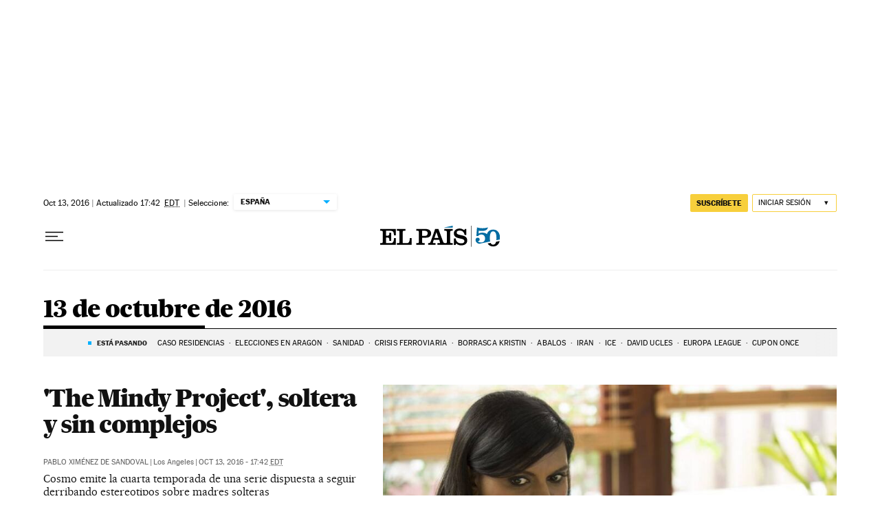

--- FILE ---
content_type: application/javascript; charset=utf-8
request_url: https://fundingchoicesmessages.google.com/f/AGSKWxUtbk0ESwtUzoC5ftax5gkidWXk-9gBV32rkOpoC5nBgSJ8qCx0PTTmagm0OX6xTnSrNntKoYswI41-9CAavzcsx1mtLJkj14saSDBJlKUZj6Mc9bKGytMHx61yDiODctYP4_oclQO0wGV2XZ4MV8AhU0EEKFurC1Kui2JRWccg2q-5f8rIs3pBM-0P/_-google-ads-/ads/1./ad_req./jcorner.php?partner=/iframe_ad?
body_size: -1285
content:
window['8729e575-22a4-46d2-b15b-9907c1eaa111'] = true;